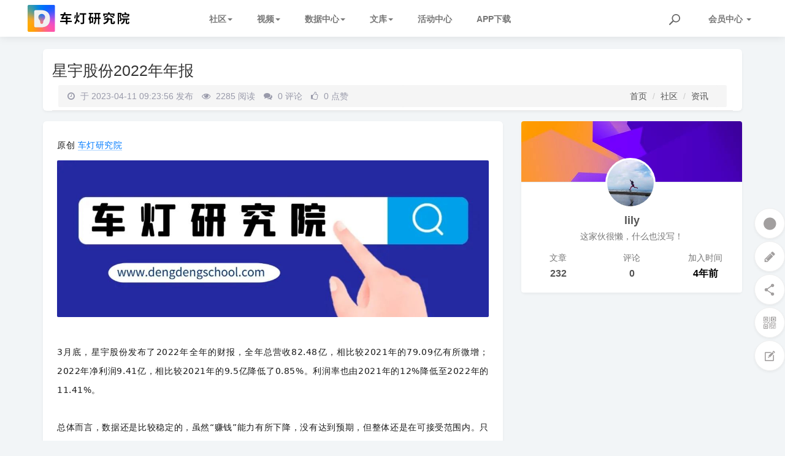

--- FILE ---
content_type: text/html; charset=utf-8
request_url: https://www.dengdengschool.com/article/zixun/1518.html
body_size: 10616
content:
<!DOCTYPE html>
<!--[if lt IE 7]>
<html class="lt-ie9 lt-ie8 lt-ie7"> <![endif]-->
<!--[if IE 7]>
<html class="lt-ie9 lt-ie8"> <![endif]-->
<!--[if IE 8]>
<html class="lt-ie9"> <![endif]-->
<!--[if gt IE 8]><!-->
<html class=""> <!--<![endif]-->
<head>
    <meta http-equiv="Content-Type" content="text/html; charset=UTF-8">
    <meta http-equiv="X-UA-Compatible" content="IE=edge,Chrome=1">
    <meta name="viewport" content="width=device-width,minimum-scale=1.0,maximum-scale=1.0,user-scalable=no">
    <meta name="renderer" content="webkit">
    <title>星宇股份2022年年报 - 车灯研究院</title>
    <meta name="keywords" content=""/>
    <meta name="description" content=""/>
    <meta name="referrer" content="never">

    <link rel="shortcut icon" href="/assets/img/favicon.ico" type="image/x-icon"/>
    <link rel="stylesheet" media="screen" href="/assets/css/bootstrap.min.css?v=1.0.62"/>
    <link rel="stylesheet" media="screen" href="/assets/libs/font-awesome/css/font-awesome.min.css?v=1.0.62"/>
    <link rel="stylesheet" media="screen" href="/assets/libs/fastadmin-layer/dist/theme/default/layer.css?v=1.0.62"/>
    <link rel="stylesheet" media="screen" href="/assets/addons/cms/css/swiper.min.css?v=1.0.62">
    <link rel="stylesheet" media="screen" href="/assets/addons/cms/css/share.min.css?v=1.0.62">
    <link rel="stylesheet" media="screen" href="/assets/addons/cms/css/iconfont.css?v=1.0.62">
    <link rel="stylesheet" media="screen" href="/assets/addons/cms/css/common.css?v=1.0.62"/>
    <link rel="stylesheet" media="screen" href="/assets/addons/cms/css/dds2023.css?v=1.0.62"/>

    <link rel="stylesheet" media="screen" href="/assets/web/css/animate.min.css?v=1.0.62"/>
    <link rel="stylesheet" media="screen" href="/assets/web/css/dds-style.css?v=1.0.62"/>

    <!--分享-->
    <meta property="og:title" content="星宇股份2022年年报"/>
    <meta property="og:image" content="https://cdn.dengdengschool.com/uploads/20230411/Fn4z2J7wCCgz4hnQOjdKigQrDoCw.png"/>
    <meta property="og:description" content=""/>

    <!--[if lt IE 9]>
    <script src="/libs/html5shiv.js"></script>
    <script src="/libs/respond.min.js"></script>
    <![endif]-->

    
    
    <style>

.navbar-nav > li > a {
    font-size: 14px;
    font-weight: bold;
}

.nav > li {
    position: relative;
    display: block;
    margin-right: 25px;
}
.nav > li > a {
    position: relative;
    display: block;
    padding: 18px 15px 18px 0;
}
    </style>
</head>
<body class="group-page skin-white light-theme">
    <!-- pre loader area start -->
<div id="loading">
    <div id="loading-center">
        <div id="loading-center-absolute">
            <div class="object" id="object_one"></div>
            <div class="object" id="object_two" style="left:20px;"></div>
            <div class="object" id="object_three" style="left:40px;"></div>
            <div class="object" id="object_four" style="left:60px;"></div>
            <div class="object" id="object_five" style="left:80px;"></div>
        </div>
    </div>
</div>
<!-- pre loader area end -->

     
<header class="header">
    <!-- S 导航 -->
    <nav class="navbar navbar-default navbar-white navbar-fixed-top" role="navigation">
        <div style="padding: 0 30px;">

            <div class="navbar-header" style="margin-right: 102px;">
                <button type="button" class="navbar-toggle sidebar-toggle">
                    <span class="sr-only">Toggle navigation</span>
                    <span class="icon-bar"></span>
                    <span class="icon-bar"></span>
                    <span class="icon-bar"></span>
                </button>
                <a class="navbar-brand" href="https://www.dengdengschool.com"><img src="https://cdn.dengdengschool.com/image/web-logo.png" style="height:100%;" alt=""></a>
            </div>

            <div class="collapse navbar-collapse" id="navbar-collapse">
                <ul class="nav navbar-nav" data-current="27">
                   <!-- <li class=""><a href="/">首页</a></li>-->
                    <li class="dropdown">
                        <a href="/article.html"  data-toggle="dropdown">社区<b class="caret"></b></a>
                        <ul class="dropdown-menu " role="menu">
                            <li><a href="/article/zixun.html">资讯</a></li>
                            <li><a href="/article/jishu.html">技术</a></li>
                            <li><a href="/article/zaoxing.html">造型</a></li>
                            <li><a href="/article/fagui.html">法规</a></li>
                            <li><a href="/article/dengjuchaijie.html">拆解</a></li>
                        </ul>
                    </li>
                    <li class="dropdown">
                        <a href="/article/shipin.html"  data-toggle="dropdown">视频<b class="caret"></b></a>
                        <ul class="dropdown-menu " role="menu">
                            <li><a href="/article/jishushipin.html">技术视频</a></li>
                            <li><a href="/article/dakafangtan.html">大咖访谈</a></li>
                            <li><a href="/article/xincheshipin.html">新车视频</a></li>
                            <li><a href="/article/gainianche.html">概念车</a></li>
                            <li><a href="/article/gaizhuangshipin.html">改装视频</a></li>
                        </ul>
                    </li>
                    <!--
                    <li><a href="/addons/company.html">企业库</a></li>
                    -->
                    <li class="dropdown">
                        <a href="/data/sales/"  data-toggle="dropdown">数据中心<b class="caret"></b></a>
                        <ul class="dropdown-menu " role="menu">
                            <li><a href="/product/">车灯拆解</a></li>
                            <li><a href="/data/sales/">销量查询</a></li>
                            <li><a href="/data/rank/">排行榜</a></li>
                        </ul>
                    </li>
                    <li class="dropdown">
                        <a href="/article/shujuku.html"  data-toggle="dropdown">文库<b class="caret"></b></a>
                        <ul class="dropdown-menu " role="menu">
                            <li><a href="/article/wenku.html">文库</a></li>
                        </ul>
                    </li>
                    <li class=""><a class="" href="/addons/activitycenter/index/index.html">活动中心</a></li>
                    <li><a href="https://app.dengdengschool.com">APP下载</a></li>
                    <!--如果需要无限级请使用cms:nav标签-->
                    
                </ul>
                <ul class="nav navbar-nav navbar-right">
                    <li>
                        <form class="form-inline navbar-form" action="/article/s.html" method="get">
                            <div class="form-search hidden-sm">
                                <input class="form-control" name="q" data-suggestion-url="/addons/cms/search/suggestion.html" type="search" id="searchinput" value="" placeholder="搜索">
                                <div class="search-icon"></div>
                            </div>
                            <input type="hidden" name="__searchtoken__" value="1c8963ec062a0ef828cbc607aa6a3183" />                        </form>
                    </li>
                                        <li class="dropdown navbar-userinfo">
                                                <a href="/index/user/index.html" class="dropdown-toggle" data-toggle="dropdown">会员<span class="hidden-sm">中心</span> <b class="caret"></b></a>
                                                <ul class="dropdown-menu">
                                                        <li><a href="/index/user/login.html"><i class="fa fa-sign-in fa-fw"></i> 登录</a></li>
                            <li><a href="/index/user/register.html"><i class="fa fa-user-o fa-fw"></i> 注册</a></li>
                                                    </ul>
                    </li>
                                    </ul>
            </div>

        </div>
    </nav>
    <!-- E 导航 -->

</header>

<main class="main-content">
    

<div class="container" id="content-container">

    <div class="row">
        
        <div class="col-xs-12">
            <div class="panel panel-default">
                <div class="wrapper border-bottom white-bg panel-heading" style="padding-top: 5px;padding-bottom: 5px;">
                    <div class="" style="">
                        <h2 >星宇股份2022年年报</h2>
                        <div style="color: #999;" class="mb-2"></div>
                    </div>
                    <div class="row" style="background-color: #f5f5f5;border-radius: 3px;margin-left: 10px;margin-right: 10px;">
                        <div class="col-xs-12 col-md-6" style="padding: 8px 15px;color: #999aaa;">
                            <span class="mr-2">
                                <i class="fa fa-clock-o mr-1"></i> 于 2023-04-11 09:23:56 发布
                            </span>
                            <span class="views-num mr-2">
                                <i class="fa fa-eye mr-1"></i> 2285 阅读
                            </span>
                            <span class="comment-num mr-2">
                                <i class="fa fa-comments mr-1"></i> 0 评论
                            </span>
                            <span class="like-num mr-2">
                                <i class="fa fa-thumbs-o-up mr-1"></i>
                                <span class="js-like-num"> 0 点赞
                                </span>
                            </span>
                        </div>
                        <div class="col-xs-12 col-md-6" style="padding-left: 15px;padding-right: 15px;">
                        <ol class="breadcrumb" style="margin-bottom: 0;text-align: right;">
                        <!-- S 面包屑导航 -->
                                                <li><a href="/article/">首页</a></li>
                                                <li><a href="/article/shequ.html">社区</a></li>
                                                <li><a href="/article/zixun.html">资讯</a></li>
                                                <!-- E 面包屑导航 -->
                        </ol>
                        </div>
                     </div>
                </div>    
            </div>
        </div>
        
        <main class="col-xs-12 col-md-8">
            <div class="panel panel-default article-content">
                <div class="panel-body">

                    <div class="article-text">
                        <!-- S 正文 -->
                        <p>
                                                        <p style="margin:0px 8px;padding:0px;outline:0px;max-width:100%;clear:both;min-height:1em;color:rgba(0, 0, 0, 0.9);font-family:system-ui, -apple-system, BlinkMacSystemFont, &quot;Helvetica Neue&quot;, &quot;PingFang SC&quot;, &quot;Hiragino Sans GB&quot;, &quot;Microsoft YaHei UI&quot;, &quot;Microsoft YaHei&quot;, Arial, sans-serif;letter-spacing:0.544px;text-align:justify;white-space:normal;background-color:#FFFFFF;box-sizing:border-box !important;"><span style="font-size:14px;">原创 <a href="https://www.dengdengschool.com/addons/cms/go/index.html?url=https%3A%2F%2Fmp.weixin.qq.com%2Fs%2F1ZYkcGif6vpR_PwDfPYt3w"  target="_blank">车灯研究院</a></span></p><p style="margin:0px 8px;padding:0px;outline:0px;max-width:100%;clear:both;min-height:1em;color:rgba(0, 0, 0, 0.9);font-family:system-ui, -apple-system, BlinkMacSystemFont, &quot;Helvetica Neue&quot;, &quot;PingFang SC&quot;, &quot;Hiragino Sans GB&quot;, &quot;Microsoft YaHei UI&quot;, &quot;Microsoft YaHei&quot;, Arial, sans-serif;font-size:17px;letter-spacing:0.544px;text-align:justify;white-space:normal;background-color:#FFFFFF;box-sizing:border-box !important;"><span style="font-size:14px;"><img src="https://cdn.dengdengschool.com/uploads/20230411/Fn4z2J7wCCgz4hnQOjdKigQrDoCw.png" alt="" /><br /></span></p><p style="margin:0px 8px;padding:0px;outline:0px;max-width:100%;clear:both;min-height:1em;color:rgba(0, 0, 0, 0.9);font-family:system-ui, -apple-system, BlinkMacSystemFont, &quot;Helvetica Neue&quot;, &quot;PingFang SC&quot;, &quot;Hiragino Sans GB&quot;, &quot;Microsoft YaHei UI&quot;, &quot;Microsoft YaHei&quot;, Arial, sans-serif;font-size:17px;letter-spacing:0.544px;text-align:justify;white-space:normal;background-color:#FFFFFF;box-sizing:border-box !important;"><span style="font-size:14px;">3月底，星宇股份发布了2022年全年的财报，全年总营收82.48亿，相比较2021年的79.09亿有所微增；2022年净利润9.41亿，相比较2021年的9.5亿降低了0.85%。利润率也由2021年的12%降低至2022年的11.41%。</span></p><p style="margin:0px 8px;padding:0px;outline:0px;max-width:100%;clear:both;min-height:1em;color:rgba(0, 0, 0, 0.9);font-family:system-ui, -apple-system, BlinkMacSystemFont, &quot;Helvetica Neue&quot;, &quot;PingFang SC&quot;, &quot;Hiragino Sans GB&quot;, &quot;Microsoft YaHei UI&quot;, &quot;Microsoft YaHei&quot;, Arial, sans-serif;font-size:17px;letter-spacing:0.544px;text-align:justify;white-space:normal;background-color:#FFFFFF;box-sizing:border-box !important;"><br /></p><p style="margin:0px 8px;padding:0px;outline:0px;max-width:100%;clear:both;min-height:1em;color:rgba(0, 0, 0, 0.9);font-family:system-ui, -apple-system, BlinkMacSystemFont, &quot;Helvetica Neue&quot;, &quot;PingFang SC&quot;, &quot;Hiragino Sans GB&quot;, &quot;Microsoft YaHei UI&quot;, &quot;Microsoft YaHei&quot;, Arial, sans-serif;font-size:17px;letter-spacing:0.544px;text-align:justify;white-space:normal;background-color:#FFFFFF;box-sizing:border-box !important;"><span style="font-size:14px;">总体而言，数据还是比较稳定的，虽然“赚钱”能力有所下降，没有达到预期，但整体还是在可接受范围内。只是最近的股价不太友好，相比较高位时期的230+，不知道看官老爷是不是深度“套牢”呢。</span></p><section style="margin:0px 8px;padding:0px;outline:0px;max-width:100%;color:rgba(0, 0, 0, 0.9);font-family:system-ui, -apple-system, BlinkMacSystemFont, &quot;Helvetica Neue&quot;, &quot;PingFang SC&quot;, &quot;Hiragino Sans GB&quot;, &quot;Microsoft YaHei UI&quot;, &quot;Microsoft YaHei&quot;, Arial, sans-serif;font-size:17px;letter-spacing:0.544px;white-space:normal;background-color:#FFFFFF;text-align:center;box-sizing:border-box !important;overflow-wrap:break-word !important;"><img src="https://cdn.dengdengschool.com/uploads/20230411/FkYCBqkSOy6iWhbzxv957iGQvJvk.png" alt="" /></section><section style="margin:0px 8px;padding:0px;outline:0px;max-width:100%;color:rgba(0, 0, 0, 0.9);font-family:system-ui, -apple-system, BlinkMacSystemFont, &quot;Helvetica Neue&quot;, &quot;PingFang SC&quot;, &quot;Hiragino Sans GB&quot;, &quot;Microsoft YaHei UI&quot;, &quot;Microsoft YaHei&quot;, Arial, sans-serif;font-size:17px;letter-spacing:0.544px;white-space:normal;background-color:#FFFFFF;box-sizing:border-box !important;overflow-wrap:break-word !important;"><span style="font-size:14px;">其实星宇在2022年有如此表现已经非常不易，看下星宇的版图，主要的合作车企例如一汽系、日产系、丰田系等都有不同程度的销量下滑，这个压力会一直持续到今年。从第一季度汽车市场整体表现来看，日系在国内的销量表现岌岌可危，比亚迪的持续强势已将日系神话打破，抢夺了不少的市场份额。换言之星宇的不少份额间接地被弗迪抢走。</span></section><section style="margin:0px 8px;padding:0px;outline:0px;max-width:100%;color:rgba(0, 0, 0, 0.9);font-family:system-ui, -apple-system, BlinkMacSystemFont, &quot;Helvetica Neue&quot;, &quot;PingFang SC&quot;, &quot;Hiragino Sans GB&quot;, &quot;Microsoft YaHei UI&quot;, &quot;Microsoft YaHei&quot;, Arial, sans-serif;font-size:17px;letter-spacing:0.544px;white-space:normal;background-color:#FFFFFF;text-align:center;box-sizing:border-box !important;overflow-wrap:break-word !important;"><img src="https://cdn.dengdengschool.com/uploads/20230411/Ftonm9T13vskljmgi7v5drn3zQfq.png" alt="" /></section><section style="margin:0px 8px;padding:0px;outline:0px;max-width:100%;color:rgba(0, 0, 0, 0.9);font-family:system-ui, -apple-system, BlinkMacSystemFont, &quot;Helvetica Neue&quot;, &quot;PingFang SC&quot;, &quot;Hiragino Sans GB&quot;, &quot;Microsoft YaHei UI&quot;, &quot;Microsoft YaHei&quot;, Arial, sans-serif;font-size:17px;letter-spacing:0.544px;white-space:normal;background-color:#FFFFFF;box-sizing:border-box !important;overflow-wrap:break-word !important;"><span style="font-size:14px;">当然2023年星宇也有不少新项目投产，例如奔驰多个尾灯项目，理想新车型等。当然这些新投产的项目带来的销售额是否能填补那些老合作伙伴丢失的部分，小编还是持悲观态度。</span></section><section style="margin:0px 8px;padding:0px;outline:0px;max-width:100%;color:rgba(0, 0, 0, 0.9);font-family:system-ui, -apple-system, BlinkMacSystemFont, &quot;Helvetica Neue&quot;, &quot;PingFang SC&quot;, &quot;Hiragino Sans GB&quot;, &quot;Microsoft YaHei UI&quot;, &quot;Microsoft YaHei&quot;, Arial, sans-serif;font-size:17px;letter-spacing:0.544px;white-space:normal;background-color:#FFFFFF;text-align:center;box-sizing:border-box !important;overflow-wrap:break-word !important;"><img src="https://cdn.dengdengschool.com/uploads/20230411/FuDhDnMK1kDFALKW3aPCZq6OBYTO.png" alt="" /></section><section style="margin:0px 8px;padding:0px;outline:0px;max-width:100%;color:rgba(0, 0, 0, 0.9);font-family:system-ui, -apple-system, BlinkMacSystemFont, &quot;Helvetica Neue&quot;, &quot;PingFang SC&quot;, &quot;Hiragino Sans GB&quot;, &quot;Microsoft YaHei UI&quot;, &quot;Microsoft YaHei&quot;, Arial, sans-serif;font-size:17px;letter-spacing:0.544px;white-space:normal;background-color:#FFFFFF;box-sizing:border-box !important;overflow-wrap:break-word !important;"><span style="font-size:14px;">并且进入2023年来，各家车企面临终端市场严重的内卷，似乎不降个猛的消费者就不买车一样。那么车企肯定会进一步压榨供应链的供货价格，星宇是否有足够的议价能力来保证自身的利润和现金流，同样面临较大压力。</span><br style="margin:0px;padding:0px;outline:0px;max-width:100%;box-sizing:border-box !important;overflow-wrap:break-word !important;" /></section><section style="margin:0px 8px;padding:0px;outline:0px;max-width:100%;color:rgba(0, 0, 0, 0.9);font-family:system-ui, -apple-system, BlinkMacSystemFont, &quot;Helvetica Neue&quot;, &quot;PingFang SC&quot;, &quot;Hiragino Sans GB&quot;, &quot;Microsoft YaHei UI&quot;, &quot;Microsoft YaHei&quot;, Arial, sans-serif;font-size:17px;letter-spacing:0.544px;white-space:normal;background-color:#FFFFFF;box-sizing:border-box !important;overflow-wrap:break-word !important;"><br style="margin:0px;padding:0px;outline:0px;max-width:100%;box-sizing:border-box !important;overflow-wrap:break-word !important;" /></section><section style="margin:0px 8px;padding:0px;outline:0px;max-width:100%;color:rgba(0, 0, 0, 0.9);font-family:system-ui, -apple-system, BlinkMacSystemFont, &quot;Helvetica Neue&quot;, &quot;PingFang SC&quot;, &quot;Hiragino Sans GB&quot;, &quot;Microsoft YaHei UI&quot;, &quot;Microsoft YaHei&quot;, Arial, sans-serif;font-size:17px;letter-spacing:0.544px;white-space:normal;background-color:#FFFFFF;box-sizing:border-box !important;overflow-wrap:break-word !important;"><span style="font-size:14px;">车灯行业已经是高产值低利润的代名词了，在技术革新遇到瓶颈的今天，各家灯厂都需要做好打硬仗的准备，谁家有更好的品控、更低廉的成本、更效率的管理、更“硬”的关系，才有可能在这一轮血拼中存活下来。或者可以选择布局新赛道，拿赚到的钱投资另一份事业。星宇还有几个数据值得关注，2022年全年的研发费用为5.22亿，相比较2021年的3.88亿增长了34%，其中包括智能车灯方面、车灯控制器和智能驾驶等产品的开发。同时星宇也在积极和外部友商进行战略合作，例如华为、地平线等。</span></section><section style="margin:0px 8px;padding:0px;outline:0px;max-width:100%;color:rgba(0, 0, 0, 0.9);font-family:system-ui, -apple-system, BlinkMacSystemFont, &quot;Helvetica Neue&quot;, &quot;PingFang SC&quot;, &quot;Hiragino Sans GB&quot;, &quot;Microsoft YaHei UI&quot;, &quot;Microsoft YaHei&quot;, Arial, sans-serif;font-size:17px;letter-spacing:0.544px;white-space:normal;background-color:#FFFFFF;box-sizing:border-box !important;overflow-wrap:break-word !important;"><br style="margin:0px;padding:0px;outline:0px;max-width:100%;box-sizing:border-box !important;overflow-wrap:break-word !important;" /></section><section style="margin:0px 8px;padding:0px;outline:0px;max-width:100%;color:rgba(0, 0, 0, 0.9);font-family:system-ui, -apple-system, BlinkMacSystemFont, &quot;Helvetica Neue&quot;, &quot;PingFang SC&quot;, &quot;Hiragino Sans GB&quot;, &quot;Microsoft YaHei UI&quot;, &quot;Microsoft YaHei&quot;, Arial, sans-serif;font-size:17px;letter-spacing:0.544px;white-space:normal;background-color:#FFFFFF;box-sizing:border-box !important;overflow-wrap:break-word !important;"><span style="font-size:14px;">2023年注定会是汽车行业不平凡的一年，谁生谁灭，小编来和大家一起见证历史的车轮滚滚向前。</span><br style="margin:0px;padding:0px;outline:0px;max-width:100%;box-sizing:border-box !important;overflow-wrap:break-word !important;" /></section><section style="margin:0px 8px;padding:0px;outline:0px;max-width:100%;color:rgba(0, 0, 0, 0.9);font-family:system-ui, -apple-system, BlinkMacSystemFont, &quot;Helvetica Neue&quot;, &quot;PingFang SC&quot;, &quot;Hiragino Sans GB&quot;, &quot;Microsoft YaHei UI&quot;, &quot;Microsoft YaHei&quot;, Arial, sans-serif;font-size:17px;letter-spacing:0.544px;white-space:normal;background-color:#FFFFFF;box-sizing:border-box !important;overflow-wrap:break-word !important;"><br style="margin:0px;padding:0px;outline:0px;max-width:100%;box-sizing:border-box !important;overflow-wrap:break-word !important;" /></section><section style="margin:0px 8px;padding:0px;outline:0px;max-width:100%;color:rgba(0, 0, 0, 0.9);font-family:system-ui, -apple-system, BlinkMacSystemFont, &quot;Helvetica Neue&quot;, &quot;PingFang SC&quot;, &quot;Hiragino Sans GB&quot;, &quot;Microsoft YaHei UI&quot;, &quot;Microsoft YaHei&quot;, Arial, sans-serif;font-size:17px;letter-spacing:0.544px;white-space:normal;background-color:#FFFFFF;box-sizing:border-box !important;overflow-wrap:break-word !important;"><strong style="margin:0px;padding:0px;outline:0px;max-width:100%;box-sizing:border-box !important;overflow-wrap:break-word !important;"><span style="margin:0px;padding:0px;outline:0px;max-width:100%;color:#AB1942;box-sizing:border-box !important;overflow-wrap:break-word !important;font-size:14px;">星宇年报可以点击 “阅读原文” 或者到 www.dengdengschool.com的“文库”内下载。</span></strong></section><hr style="margin:0px;padding:0px;outline:0px;max-width:100%;color:rgba(0, 0, 0, 0.9);font-family:system-ui, -apple-system, BlinkMacSystemFont, &quot;Helvetica Neue&quot;, &quot;PingFang SC&quot;, &quot;Hiragino Sans GB&quot;, &quot;Microsoft YaHei UI&quot;, &quot;Microsoft YaHei&quot;, Arial, sans-serif;font-size:17px;letter-spacing:0.544px;text-align:justify;white-space:normal;background-color:#FFFFFF;border-style:solid;border-right-width:0px;border-bottom-width:0px;border-left-width:0px;border-color:rgba(0, 0, 0, 0.1);transform-origin:0px 0px;transform:scale(1, 0.5);box-sizing:border-box !important;overflow-wrap:break-word !important;" /><section style="margin:0px 8px;padding:0px;outline:0px;max-width:100%;color:rgba(0, 0, 0, 0.9);font-family:system-ui, -apple-system, BlinkMacSystemFont, &quot;Helvetica Neue&quot;, &quot;PingFang SC&quot;, &quot;Hiragino Sans GB&quot;, &quot;Microsoft YaHei UI&quot;, &quot;Microsoft YaHei&quot;, Arial, sans-serif;font-size:17px;letter-spacing:0.544px;white-space:normal;background-color:#FFFFFF;box-sizing:border-box !important;overflow-wrap:break-word !important;"><br style="margin:0px;padding:0px;outline:0px;max-width:100%;box-sizing:border-box !important;overflow-wrap:break-word !important;" /></section><section style="margin:0px 8px;padding:0px;outline:0px;max-width:100%;color:rgba(0, 0, 0, 0.9);font-family:system-ui, -apple-system, BlinkMacSystemFont, &quot;Helvetica Neue&quot;, &quot;PingFang SC&quot;, &quot;Hiragino Sans GB&quot;, &quot;Microsoft YaHei UI&quot;, &quot;Microsoft YaHei&quot;, Arial, sans-serif;font-size:17px;letter-spacing:0.544px;white-space:normal;background-color:#FFFFFF;box-sizing:border-box !important;overflow-wrap:break-word !important;"><img src="https://cdn.dengdengschool.com/uploads/20230411/FgMFvG8-evBtffiLYiGCRv30sYVq.png" alt="" /></section>                        </p>
                        <!-- E 正文 -->
                    </div>

                    <!-- S 付费阅读 -->
<!-- E 付费阅读 -->


                    <!-- S 点赞 -->
<div class="article-donate">
    <a href="javascript:" class="btn btn-primary btn-like btn-lg" data-action="vote" data-type="like" data-id="1518" data-tag="archives"><i class="fa fa-thumbs-up"></i> 点赞(<span>0</span>)</a>
        <!--
    <a href="javascript:" class="btn btn-outline-primary btn-donate btn-lg" data-action="donate" data-id="1518" data-image="https://cdn.dengdengschool.com/assets/addons/cms/img/qrcode.png"><i class="fa fa-cny"></i> 打赏</a>
    -->
    </div>
<!-- E 点赞 -->


                    

<!-- S 分享 -->
<div class="social-share text-center mt-2 mb-1" data-initialized="true" data-mode="prepend" data-image="https://cdn.dengdengschool.com/uploads/20230411/Fn4z2J7wCCgz4hnQOjdKigQrDoCw.png">
    <a href="javascript:" class="social-share-icon icon-heart addbookbark" data-type="archives" data-aid="1518" data-action="/addons/cms/ajax/collection.html"></a>
    <a href="#" class="social-share-icon icon-weibo" target="_blank"></a>
    <a href="#" class="social-share-icon icon-qq" target="_blank"></a>
    <a href="#" class="social-share-icon icon-qzone" target="_blank"></a>
    <a href="javascript:" class="social-share-icon icon-wechat"></a>
</div>
<!-- E 分享 -->


                    

                    <div class="related-article">
    <div class="row">
        <!-- S 相关文章 -->
                <div class="col-sm-3 col-xs-6">
            <a href="/article/zixun/2948.html" class="img-zoom">
                <div class="embed-responsive embed-responsive-4by3">
                    <img src="https://mmecoa.qpic.cn/mmecoa_png/6a0icL9ibGY0yslcPQdSTVMmUeUyzT2JOvb2Vq2Hp6PRZeXPibdibs5YMPRLhz6gYkWntPZWQsBp6ge6icxibnibV5HvQ/640?wx_fmt=png&from=appmsg&wxfrom=13&tp=wxpic#imgIndex=1" alt="车灯供应链图谱（2025电子版）62家车灯供应商布局一览 I 盖世" class="embed-responsive-item">
                </div>
            </a>
            <h5 class="text-center"><a href="/article/zixun/2948.html">车灯供应链图谱（2025电子版）62家车灯供应商布局一览 I 盖世</a></h5>
        </div>
                <div class="col-sm-3 col-xs-6">
            <a href="/article/jishu/2967.html" class="img-zoom">
                <div class="embed-responsive embed-responsive-4by3">
                    <img src="https://cdn.dengdengschool.com/uploads/20251212/FntbyDgBqXanEqb_rweW4qQLPdpM.jpg" alt="什么是TIR棱镜？棱镜跟普通透镜的区别，棱镜的好处，和效果区别" class="embed-responsive-item">
                </div>
            </a>
            <h5 class="text-center"><a href="/article/jishu/2967.html">什么是TIR棱镜？棱镜跟普通透镜的区别，棱镜的好处，和效果区别</a></h5>
        </div>
                <div class="col-sm-3 col-xs-6">
            <a href="/article/zixun/2966.html" class="img-zoom">
                <div class="embed-responsive embed-responsive-4by3">
                    <img src="https://cdn.dengdengschool.com/uploads/20251212/FjRnMoF3h6YmKJknS7y3GrAWOkIX.png" alt="纳米技术之聚焦离子束（FIB）技术" class="embed-responsive-item">
                </div>
            </a>
            <h5 class="text-center"><a href="/article/zixun/2966.html">纳米技术之聚焦离子束（FIB）技术</a></h5>
        </div>
                <div class="col-sm-3 col-xs-6">
            <a href="/article/zixun/2965.html" class="img-zoom">
                <div class="embed-responsive embed-responsive-4by3">
                    <img src="https://cdn.dengdengschool.com/uploads/20251212/Fhbb54kQ7EwVs13ESZnw5fPAOQOg.png" alt="LED光源抗硫化实验" class="embed-responsive-item">
                </div>
            </a>
            <h5 class="text-center"><a href="/article/zixun/2965.html">LED光源抗硫化实验</a></h5>
        </div>
                <!-- E 相关文章 -->
    </div>
</div>


                    <div class="clearfix"></div>
                </div>
            </div>

                        <div class="panel panel-default" id="comments">
                <div class="panel-heading">
                    <h3 class="panel-title">评论列表                        <small>共有 <span>0</span> 条评论</small>
                    </h3>
                </div>
                <div class="panel-body">
                                        <div id="comment-container">
    <!-- S 评论列表 -->
    <div id="commentlist">
                <div class="loadmore loadmore-line loadmore-nodata"><span class="loadmore-tips">暂无评论</span></div>
            </div>
    <!-- E 评论列表 -->

    <!-- S 评论分页 -->
    <div id="commentpager" class="text-center">
            </div>
    <!-- E 评论分页 -->

    <!-- S 发表评论 -->
    <div id="postcomment">
        <h3>发表评论 <a href="javascript:;">
            <small>取消回复</small>
        </a></h3>
        <form action="/addons/cms/comment/post.html" method="post" id="postform">
            <input type="hidden" name="__token__" value="1c8963ec062a0ef828cbc607aa6a3183" />            <input type="hidden" name="type" value="archives"/>
            <input type="hidden" name="aid" value="1518"/>
            <input type="hidden" name="pid" id="pid" value="0"/>
            <div class="form-group">
                <textarea name="content" class="form-control" disabled placeholder="请登录后再发表评论"  id="commentcontent" cols="6" rows="5" tabindex="4"></textarea>
            </div>
                        <div class="form-group">
                <a href="/index/user/login.html" class="btn btn-primary">登录</a>
                <a href="/index/user/register.html" class="btn btn-outline-primary">注册新账号</a>
            </div>
                    </form>
    </div>
    <!-- E 发表评论 -->
</div>

                                        
                </div>
            </div>
                        

        </main>

        <aside class="col-xs-12 col-md-4">
            <!--@formatter:off-->
<!-- S 关于作者 -->
<div class="panel panel-default about-author no-padding" data-id="18" itemProp="author" itemscope="" itemType="http://schema.org/Person">
    <meta itemProp="name" content="lily"/>
    <meta itemProp="image" content="https://thirdwx.qlogo.cn/mmopen/vi_32/Q0j4TwGTfTI9UDhuE8jHTVJibiaRvCevO88fl8JthlTB4ia81h2YxDAo2gjvrX28MKAJ0XhTF5JMV5Zee8J7wPV3g/132"/>
    <meta itemProp="url" content="/u/18"/>
    <div class="panel-body no-padding">
        <div class="author-card">
            <div class="author-head" style="background-image:url('https://cdn.dengdengschool.com/uploads/20220113/FhkmJDfZ4cDWT_oy-BDgyrVrcc4U.jpeg');"></div>

            <div class="author-avatar">
                <a href="/u/18">
                    <img src="https://thirdwx.qlogo.cn/mmopen/vi_32/Q0j4TwGTfTI9UDhuE8jHTVJibiaRvCevO88fl8JthlTB4ia81h2YxDAo2gjvrX28MKAJ0XhTF5JMV5Zee8J7wPV3g/132">
                </a>
            </div>

            <div class="author-basic">
                <div class="author-nickname">
                    <a href="/u/18">lily</a>
                </div>
                <span class="text-muted">这家伙很懒，什么也没写！</span>
            </div>

            <div class="row author-statistics">
                <div class="col-xs-4">
                    <div class="statistics-text">文章</div>
                    <div class="statistics-nums"><a href="/u/18/archives">232</a></div>
                </div>
                <div class="col-xs-4">
                    <div class="statistics-text">评论</div>
                    <div class="statistics-nums"><a href="/u/18/comment">0</a></div>
                </div>
                <div class="col-xs-4">
                    <div class="statistics-text">加入时间</div>
                    <div class="statistics-nums">4年前</div>
                </div>
            </div>
        </div>
    </div>
</div>
<!-- E 关于作者 -->
<!--@formatter:on-->

            
<div class="panel panel-blockimg">
    
</div>

<!-- S 热门资讯 -->
<!--
<div class="panel panel-default hot-article">
    <div class="panel-heading">
        <h3 class="panel-title">推荐资讯</h3>
    </div>
    <div class="panel-body">
                <div class="media media-number">
            <div class="media-left">
                <span class="num tag">1</span>
            </div>
            <div class="media-body">
                <a class="link-dark" href="/article/jishu/327.html" title="【车灯核心技术报告2106】ADB大灯工艺">【车灯核心技术报告2106】ADB大灯工艺</a>
            </div>
        </div>
                <div class="media media-number">
            <div class="media-left">
                <span class="num tag">2</span>
            </div>
            <div class="media-body">
                <a class="link-dark" href="/article/zaoxing/328.html" title="2021年6月新车车灯欣赏">2021年6月新车车灯欣赏</a>
            </div>
        </div>
                <div class="media media-number">
            <div class="media-left">
                <span class="num tag">3</span>
            </div>
            <div class="media-body">
                <a class="link-dark" href="/article/dengjuchaijie/329.html" title="【车灯拆解2105】凯迪拉克&mdash;&mdash;XT6前大灯">【车灯拆解2105】凯迪拉克&mdash;&mdash;XT6前大灯</a>
            </div>
        </div>
                <div class="media media-number">
            <div class="media-left">
                <span class="num tag">4</span>
            </div>
            <div class="media-body">
                <a class="link-dark" href="/article/zixun/330.html" title="【新车车灯速评2117】南北大众ID.6">【新车车灯速评2117】南北大众ID.6</a>
            </div>
        </div>
                <div class="media media-number">
            <div class="media-left">
                <span class="num tag">5</span>
            </div>
            <div class="media-body">
                <a class="link-dark" href="/article/zixun/485.html" title="车灯研究院规划初报告">车灯研究院规划初报告</a>
            </div>
        </div>
                <div class="media media-number">
            <div class="media-left">
                <span class="num tag">6</span>
            </div>
            <div class="media-body">
                <a class="link-dark" href="/article/jishu/488.html" title="【车灯核心技术报告2107】传感器照明">【车灯核心技术报告2107】传感器照明</a>
            </div>
        </div>
                <div class="media media-number">
            <div class="media-left">
                <span class="num tag">7</span>
            </div>
            <div class="media-body">
                <a class="link-dark" href="/article/zixun/496.html" title="【新车车灯速评2120】BMW X3">【新车车灯速评2120】BMW X3</a>
            </div>
        </div>
                <div class="media media-number">
            <div class="media-left">
                <span class="num tag">8</span>
            </div>
            <div class="media-body">
                <a class="link-dark" href="/article/jishu/503.html" title="【新车车灯速评2121】长安UNI-V">【新车车灯速评2121】长安UNI-V</a>
            </div>
        </div>
                <div class="media media-number">
            <div class="media-left">
                <span class="num tag">9</span>
            </div>
            <div class="media-body">
                <a class="link-dark" href="/article/zhaopin/504.html" title="【公益项目001_青年攻城狮】车灯招聘21/08月汇总">【公益项目001_青年攻城狮】车灯招聘21/08月汇总</a>
            </div>
        </div>
                <div class="media media-number">
            <div class="media-left">
                <span class="num tag">10</span>
            </div>
            <div class="media-body">
                <a class="link-dark" href="/article/dengjuchaijie/510.html" title="【车灯拆解2108】广汽传祺GS8">【车灯拆解2108】广汽传祺GS8</a>
            </div>
        </div>
            </div>
</div>
-->
<!-- E 热门资讯 -->

<div class="panel panel-blockimg">
    
</div>

<!-- S 热门标签 -->
<!--
<div class="panel panel-default hot-tags">
    <div class="panel-heading">
        <h3 class="panel-title">热门标签</h3>
    </div>
    <div class="panel-body">
        <div class="tags">
                        <a href="/article/t/汽车销量排行榜.html" class="tag"> <span>汽车销量排行榜</span></a>
                        <a href="/article/t/第二届.html" class="tag"> <span>第二届</span></a>
                        <a href="/article/t/车灯技术.html" class="tag"> <span>车灯技术</span></a>
                        <a href="/article/t/电子线束.html" class="tag"> <span>电子线束</span></a>
                        <a href="/article/t/第一届.html" class="tag"> <span>第一届</span></a>
                        <a href="/article/t/印度.html" class="tag"> <span>印度</span></a>
                        <a href="/article/t/线束.html" class="tag"> <span>线束</span></a>
                        <a href="/article/t/连接线.html" class="tag"> <span>连接线</span></a>
                        <a href="/article/t/电子.html" class="tag"> <span>电子</span></a>
                        <a href="/article/t/车灯.html" class="tag"> <span>车灯</span></a>
                        <a href="/article/t/美国.html" class="tag"> <span>美国</span></a>
                        <a href="/article/t/台湾.html" class="tag"> <span>台湾</span></a>
                        <a href="/article/t/新能源汽车.html" class="tag"> <span>新能源汽车</span></a>
                        <a href="/article/t/阿根廷.html" class="tag"> <span>阿根廷</span></a>
                        <a href="/article/t/汽车车灯.html" class="tag"> <span>汽车车灯</span></a>
                        <a href="/article/t/欧盟.html" class="tag"> <span>欧盟</span></a>
                        <a href="/article/t/接线端子.html" class="tag"> <span>接线端子</span></a>
                        <a href="/article/t/DVN.html" class="tag"> <span>DVN</span></a>
                        <a href="/article/t/车灯法规大全.html" class="tag"> <span>车灯法规大全</span></a>
                        <a href="/article/t/特殊的密封胶.html" class="tag"> <span>特殊的密封胶</span></a>
                        <a href="/article/t/第三届.html" class="tag"> <span>第三届</span></a>
                        <a href="/article/t/2022年.html" class="tag"> <span>2022年</span></a>
                        <a href="/article/t/新能源.html" class="tag"> <span>新能源</span></a>
                        <a href="/article/t/集合.html" class="tag"> <span>集合</span></a>
                        <a href="/article/t/澳大利亚.html" class="tag"> <span>澳大利亚</span></a>
                        <a href="/article/t/SAE.html" class="tag"> <span>SAE</span></a>
                        <a href="/article/t/第二界.html" class="tag"> <span>第二界</span></a>
                        <a href="/article/t/2022.html" class="tag"> <span>2022</span></a>
                        <a href="/article/t/日本.html" class="tag"> <span>日本</span></a>
                        <a href="/article/t/汽车线束.html" class="tag"> <span>汽车线束</span></a>
                    </div>
    </div>
</div>
-->
<!-- E 热门标签 -->

<!-- S 推荐下载 -->
<div class="panel panel-default recommend-article hide">
    <div class="panel-heading">
        <h3 class="panel-title">推荐下载</h3>
    </div>
    <div class="panel-body">
                <div class="media media-number">
            <div class="media-left">
                <span class="num tag">1</span>
            </div>
            <div class="media-body">
                <a href="/article/zuimeichedengtoupiaohuodong/641.html" title="2021年第二届中国最佳车灯评选 - 诚挚邀请您前来做评委">2021年第二届中国最佳车灯评选 - 诚挚邀请您前来做评委</a>
            </div>
        </div>
                <div class="media media-number">
            <div class="media-left">
                <span class="num tag">2</span>
            </div>
            <div class="media-body">
                <a href="/article/zuimeichedengtoupiaohuodong/1356.html" title="2022年第三届中国最佳车灯评选 - 邀请您前来做评委 ">2022年第三届中国最佳车灯评选 - 邀请您前来做评委 </a>
            </div>
        </div>
                <div class="media media-number">
            <div class="media-left">
                <span class="num tag">3</span>
            </div>
            <div class="media-body">
                <a href="/article/zuimeichedengtoupiaohuodong/1371.html" title="2022年第三届中国最佳车灯评选 - 注册评委开启 ">2022年第三届中国最佳车灯评选 - 注册评委开启 </a>
            </div>
        </div>
                <div class="media media-number">
            <div class="media-left">
                <span class="num tag">4</span>
            </div>
            <div class="media-body">
                <a href="/article/zuimeichedengtoupiaohuodong/1622.html" title="2023年第四届中国最佳车灯评选 - 活动开启">2023年第四届中国最佳车灯评选 - 活动开启</a>
            </div>
        </div>
                <div class="media media-number">
            <div class="media-left">
                <span class="num tag">5</span>
            </div>
            <div class="media-body">
                <a href="/article/zuimeichedengtoupiaohuodong/1648.html" title="2023年第四届中国最佳车灯评选 - 评选启动">2023年第四届中国最佳车灯评选 - 评选启动</a>
            </div>
        </div>
            </div>
</div>
<!-- E 推荐下载 -->

<div class="panel panel-blockimg">
    
</div>

        </aside>
    </div>
</div>

</main>

<style>
.address {
    line-height: 50px;
    text-align: center;
    background: var(--geist-foreground);
    margin: 0;
}
.f-tit {
    margin-bottom: 10px;
    font-size: 14px;
    color: #fff;
}
.footer {
    width: 100%;
    color: #aaa;
    background: var(--geist-foreground);
}

.footer ul {
    margin: 10px 0 10px 0;
    padding: 0;
    text-align: center;
}
.footer a:hover{color:#fff;text-decoration:none;}

footer, .main-content:after {
    height: 110px;
}

#floatbtn > a, #floatbtn .floatbtn-item {
            cursor: pointer;
            position: relative;
            z-index: 90;
            display: block;
            margin-top: 4px;
            width: 50px;
            height: 50px;
            line-height: 50px;
            text-align: center;
            font-size: 20px;
            color: #a29f9f;
            background-color: #fff;
            -webkit-user-select: none;
            -moz-user-select: none;
            -ms-user-select: none;
            user-select: none;
            border-radius: 50%;
            box-shadow: 0 2px 4px 0 rgba(0,0,0,.05);
}
</style>

<footer>
    <!--
    <div id="footer">
        <div class="container">
            <div class="row footer-inner">
                <div class="col-xs-12">
                    <div class="footer-logo pull-left mr-4">
                        <a href="/article/"><i class="fa fa-bookmark"></i></a>
                    </div>
                    <div class="pull-left">
                        Copyright&nbsp;©&nbsp;2026 All rights reserved. 车灯研究院                        <a href="https://beian.miit.gov.cn" target="_blank">鄂ICP备2021007642号-1</a>
    <div style="width:300px;margin:0 auto; padding:20px 0;">
     <a target="_blank" href="http://www.beian.gov.cn/portal/registerSystemInfo?recordcode=42010702000655" style="display:inline-block;text-decoration:none;height:20px;line-height:20px;"><img src="/assets/addons/cms/img/110.png" style="float:left;"/><p style="float:left;height:20px;line-height:20px;margin: 0px 0px 0px 5px; color:#939393;">鄂公网安备 42010702000655号</p ></a>
    </div>

                    <ul class="list-unstyled list-inline mt-2">
                        <li><a href="/p/aboutus.html">关于我们</a></li>
                        <li><a href="/p/agreement.html">用户协议</a></li>
                                                <li><a href="/index/user/index.html">会员中心</a></li>
                                            </ul>
                    </div>

                </div>
            </div>
        </div>
    </div>
    -->

    <div id="footer" class="footer">
    <div class="container">
                <div class="row">
                    <ul class="f-tit list-unstyled list-inline mt-2">
                        <li><a href="/p/aboutus.html">关于我们</a></li>
                        <li><a href="/p/service.html">用户协议</a></li>
                                                <li><a href="/index/user/index.html">会员中心</a></li>
                                            </ul>
                    <!--
                    <ul class="col-xs-6 col-md-3 list-unstyled">
                        <li class="f-tit">FastAdmin</li>
                        <li><a href="/aboutus.html">关于我们</a></li>
                        <li><a href="/contactus.html">联系我们</a></li>
                        <li><a href="/sitemap.html">站点地图</a></li>
                        <li><a href="/joinus.html">加入我们</a></li>
                    </ul>
                    <ul class="col-xs-6 col-md-3">
                        <li class="f-tit">商务合作</li>
                        <li><a href="/solutions.html">解决方案</a></li>
                        <li><a href="/cooperation.html">广告投放</a></li>
                        <li><a href="/cooperation.html">业务合作</a></li>
                        <li><a href="/cooperation.html">赞助投资</a></li>
                    </ul>
                    <ul class="col-xs-6 col-md-3">
                        <li class="f-tit">服务支持</li>
                        <li><a href="https://www.fastadmin.net/page/addon-agreement.html">插件协议</a></li>
                        <li><a href="https://www.fastadmin.net/page/user-agreement.html">用户协议</a></li>
                        <li><a href="/promoter.html">云大使中心</a></li>
                        <li><a href="/developer.html">开发者中心</a></li>
                    </ul>
                    <ul class="col-xs-6 col-md-3">
                        <li style="word-break: break-all;white-space:normal">FastAdmin是一款基于ThinkPHP+Bootstrap开发的快速后台开发框架，软件著作权编号：2018SR1065394。FastAdmin基于Apache2.0开源协议发布，免费且不限制商业使用，目前被广泛应用于各大行业应用后台管理。</li>
                        <li>QQ交流群: <a href="javascript:" rel="nofollow" target="_blank">1群~6群(满)</a> | <a href="https://jq.qq.com/?_wv=1027&amp;k=ABMa9f40" rel="nofollow" target="_blank">7群(新)</a></li>
                    </ul>
                     -->
                </div>
    </div>
   
    
    <p class="address">
                Copyright&nbsp;©&nbsp;2026 dengdengschool.com All rights reserved 车灯研究院 版权所有
                <!--
                <a href="" target="_blank">车灯研究院著作权</a>
                <a href="" target="_blank">营业执照</a>
                -->
                <a href="https://beian.miit.gov.cn" target="_blank">鄂ICP备2021007642号-1</a>
                <a href="http://www.beian.gov.cn/portal/registerSystemInfo?recordcode=42010702000655" rel="nofollow" target="_blank"><img src="/assets/addons/cms/img/110.png" alt=""> 鄂公网安备 42010702000655号</a>
    </p>
    
    </div>
    
</footer>

<div id="floatbtn" style="bottom: 60px">
    <!-- S 浮动按钮 -->

        <a href="javascript:;">
        <i class="iconfont icon-wxapp"></i>
        <div class="floatbtn-wrapper">
            <div class="qrcode"><img src="https://cdn.dengdengschool.com/uploads/20210620/FmVucuAhTvsL9SC6zYsrEPTYhsVf.jpg"></div>
            <p>微信小程序</p>
            <p>微信扫一扫体验</p>
        </div>
    </a>
        <a class="hover" href="/index/cms.archives/post.html" target="_blank">
        <i class="iconfont icon-pencil"></i>
        <em>立即<br>投稿</em>
    </a>
    
    <div class="floatbtn-item floatbtn-share">
        <i class="iconfont icon-share"></i>
        <div class="floatbtn-wrapper" style="height:50px;top:0">
            <div class="social-share" data-initialized="true" data-mode="prepend">
                <a href="#" class="social-share-icon icon-weibo" target="_blank"></a>
                <a href="#" class="social-share-icon icon-qq" target="_blank"></a>
                <a href="#" class="social-share-icon icon-qzone" target="_blank"></a>
                <a href="#" class="social-share-icon icon-wechat"></a>
            </div>
        </div>
    </div>

        <a href="javascript:;">
        <i class="iconfont icon-qrcode"></i>
        <div class="floatbtn-wrapper">
            <div class="qrcode"><img src="https://cdn.dengdengschool.com/uploads/20210620/FqJhPQeWd--2EBAKrpUPKnTqlPGN.jpg"></div>
            <p>微信公众账号</p>
            <p>微信扫一扫加关注</p>
        </div>
    </a>
        <a id="feedback" class="hover" href="#comments">
        <i class="iconfont icon-feedback"></i>
        <em>发表<br>评论</em>
    </a>
        <!--
    <a id="back-to-top" class="hover" href="javascript:;">
        <i class="iconfont icon-backtotop"></i>
        <em>返回<br>顶部</em>
    </a>
    -->
    <!-- E 浮动按钮 -->
    
    <div style="margin-top: 4px;width: 50px;height: 50px;">
        <div class="progress-wrap">
            <svg class="progress-circle svg-content" width="100%" height="100%" viewBox="-1 -1 102 102">
                <path d="M50,1 a49,49 0 0,1 0,98 a49,49 0 0,1 0,-98" />
            </svg>
        </div>
    </div>
    
</div>


<script type="text/javascript" src="/assets/libs/jquery/dist/jquery.min.js?v=1.0.62"></script>
<script type="text/javascript" src="/assets/libs/bootstrap/dist/js/bootstrap.min.js?v=1.0.62"></script>
<script type="text/javascript" src="/assets/libs/fastadmin-layer/dist/layer.js?v=1.0.62"></script>
<script type="text/javascript" src="/assets/libs/art-template/dist/template-native.js?v=1.0.62"></script>
<script type="text/javascript" src="/assets/addons/cms/js/jquery.autocomplete.js?v=1.0.62"></script>
<script type="text/javascript" src="/assets/addons/cms/js/swiper.min.js?v=1.0.62"></script>
<script type="text/javascript" src="/assets/addons/cms/js/share.min.js?v=1.0.62"></script>
<script type="text/javascript" src="/assets/addons/cms/js/cms.js?v=1.0.62"></script>
<script type="text/javascript" src="/assets/addons/cms/js/dds.js?v=1.0.62"></script>
<script type="text/javascript" src="/assets/web/js/backToTop.js?v=1.0.62"></script>


<script type="text/javascript" src="/assets/addons/cms/js/common.js?v=1.0.62"></script>

</body>
</html>


--- FILE ---
content_type: text/css
request_url: https://www.dengdengschool.com/assets/web/css/dds-style.css?v=1.0.62
body_size: 3596
content:
/*----------------------------------------*/
/*  01. PAGE LOADING
/*----------------------------------------*/
#loading{
    background-color: #fff;
    height: 100%;
    width: 100%;
    position: fixed;
    z-index: 999999;
    margin-top: 0px;
    top: 0px;
}
#loading-center{
    width: 100%;
    height: 100%;
    position: relative;
}
#loading-center-absolute {
    position: absolute;
    left: 50%;
    top: 50%;
    height: 20px;
    width: 100px;
    margin-top: -10px;
    margin-left: -50px;

}
.object{
    width: 20px;
    height: 20px;
    background-color: #5f3afc;
    -moz-border-radius: 50% 50% 50% 50%;
    -webkit-border-radius: 50% 50% 50% 50%;
    border-radius: 50% 50% 50% 50%;
    margin-right: 20px;
    margin-bottom: 20px;
    position: absolute;
}


#object_one{
    -webkit-animation: object 2s linear infinite;
    animation: object 2s linear infinite;
}
#object_two{
    -webkit-animation: object 2s linear infinite -.4s;
    animation: object 2s linear infinite -.4s;
}
#object_three{
    -webkit-animation: object 2s linear infinite -.8s;
    animation: object 2s linear infinite -.8s;
}
#object_four{
    -webkit-animation: object 2s linear infinite -1.2s;
    animation: object 2s linear infinite -1.2s;
}
#object_five{
    -webkit-animation: object 2s linear infinite -1.6s;
    animation: object 2s linear infinite -1.6s;
}


@-webkit-keyframes object{
    0% { left: 100px; top:0}
    80% { left: 0; top:0;}
    85% { left: 0; top: -20px; width: 20px; height: 20px;}
    90% { width: 40px; height: 15px; }
    95% { left: 100px; top: -20px; width: 20px; height: 20px;}
    100% { left: 100px; top:0; }

}
@keyframes object{
    0% { left: 100px; top:0}
    80% { left: 0; top:0;}
    85% { left: 0; top: -20px; width: 20px; height: 20px;}
    90% { width: 40px; height: 15px; }
    95% { left: 100px; top: -20px; width: 20px; height: 20px;}
    100% { left: 100px; top:0; }
}

/*----------------------------------------*/
/*  02. WRAPPER LOADING
/*----------------------------------------*/
/**加载动画**/
.loadbox {
    position: absolute;
    top: 0;
    bottom: 0;
    left: 0;
    right: 0;
    padding: 5%;
    z-index: 999999;
    background-color: #fafafa;
}
.loader {
    position: relative;
    margin: 0 auto;
    width: 100px;
    margin-top: 200px;
}
.loader:before {
    content: "";
    display: block;
    padding-top: 100%;
}
.circular {
    -webkit-animation: rotate 2s linear infinite;
    animation: rotate 2s linear infinite;
    height: 100%;
    transform-origin: center center;
    width: 100%;
    position: absolute;
    top: 0;
    bottom: 0;
    left: 0;
    right: 0;
    margin: auto;
}
@keyframes rotate {
    100% {
        transform: rotate(360deg);
    }
}
.path {
    stroke-dasharray: 1, 200;
    stroke-dashoffset: 0;
    -webkit-animation: dash 1.5s ease-in-out infinite, color 6s ease-in-out infinite;
    animation: dash 1.5s ease-in-out infinite, color 6s ease-in-out infinite;
    stroke-linecap: round;
}
@keyframes dash {
    0% {
        stroke-dasharray: 1, 200;
        stroke-dashoffset: 0;
    }
    50% {
        stroke-dasharray: 89, 200;
        stroke-dashoffset: -35px;
    }
    100% {
        stroke-dasharray: 89, 200;
        stroke-dashoffset: -124px;
    }
}
@keyframes color {
    0% {
        stroke: #d62d20;
    }
    40% {
        stroke: #0057e7;
    }
    66% {
        stroke: #008744;
    }
    80%, 90% {
        stroke: #ffa700;
    }
    100%{
        stroke: #d62d20;
    }
}
/*----------------------------------------*/
/*  03. BACK TO TOP
/*----------------------------------------*/
/**返回顶部**/
.progress-wrap {
	position: fixed;
	height: 46px;
	width: 46px;
	cursor: pointer;
	display: block;
	border-radius: 50px;
	box-shadow: inset 0 0 0 2px rgba(95, 58, 252, 0.2);
	z-index: 99;
	opacity: 0;
	visibility: hidden;
	transform: translateY(15px);
	-webkit-transition: all 200ms linear;
	transition: all 200ms linear;
}

.progress-wrap.active-progress {
	opacity: 1;
	visibility: visible;
	transform: translateY(0);
}

.progress-wrap::after {
	position: absolute;
	content: '\f176';
	font-family: "FontAwesome";
	text-align: center;
	line-height: 46px;
	font-size: 20px;
	color: #5f3afc;
	left: 0;
	top: 0;
	height: 46px;
	width: 46px;
	cursor: pointer;
	display: block;
	z-index: 1;
	-webkit-transition: all 200ms linear;
	transition: all 200ms linear;
}



.progress-wrap svg path {
	fill: none;
}

.progress-wrap svg.progress-circle path {
	stroke: #5f3afc;
	stroke-width: 4;
	box-sizing: border-box;
	-webkit-transition: all 200ms linear;
	transition: all 200ms linear;
}


/* btn */
.m-btn {
  display: inline-block;
  height: 60px;
  line-height: 60px;

  color: #ffffff;
  background: linear-gradient(to right,#f92c8b 0%,#a253e7 100%);
  text-align: center;
  -webkit-border-radius: 6px;
  -moz-border-radius: 6px;
  border-radius: 6px;
  font-weight: 500;
  font-size: 16px;
  text-transform: capitalize;
  position: relative;
  z-index: 1;
}
.m-btn:hover {
  color: #ffffff;
  -webkit-box-shadow: 0px 14px 20px 0px rgba(37, 17, 124, 0.16);
  -moz-box-shadow: 0px 14px 20px 0px rgba(37, 17, 124, 0.16);
  box-shadow: 0px 14px 20px 0px rgba(37, 17, 124, 0.16);
}
.m-btn-2 {
  height: 44px;
  line-height: 42px;
  font-size: 14px;
}
.m-btn-3 {
  height: 46px;
  line-height: 42px;
  padding: 0 15px;
}
.m-btn-4 {
  height: 50px;
  line-height: 46px;
  padding: 0 30px;
}
.m-btn-5 {
  height: 34px;
  line-height: 30px;
  padding: 0 25px;
  font-size: 14px;
}
.m-btn-border {
  height: 46px;
  line-height: 40px;
  font-size: 14px;
  font-weight: 700;
  border: 2px solid #e7e6ef;
  color: #5f3afc;
  background: transparent;
}
.m-btn-border:hover {
  color: #ffffff;
  border-color: #5f3afc;
  background: #5f3afc;
}
.m-btn-border-2 {
  height: 50px;
  line-height: 46px;
  border: 2px solid #e7e6ef;
  color: #1a152e;
  padding: 0 30px;
  font-size: 14px;
  background: transparent;
}
.m-btn-border-2:hover {
  color: #ffffff;
  background: #5f3afc;
  border-color: #5f3afc;
}
.m-btn-border-2 span {
  background: #6946fc;
}
.m-btn-border-3:hover {
  background: #5f3afc;
  color: #ffffff;
  border-color: #5f3afc;
}
.m-btn-border-4 {
  background: transparent;
  height: 50px;
  line-height: 44px;
  border: 2px solid rgba(255, 255, 255, 0.3);
}
.m-btn-border-4 span {
  background: #ffffff;
}
.m-btn-border-4:hover {
  background: #ffffff;
  border-color: #ffffff;
  color: #1a152e;
}
.m-btn-border-5 {
  height: 40px;
  line-height: 32px;
}
.m-btn-border-6 {
  height: 34px;
  line-height: 26px;
  padding: 0 25px;
}
.m-btn-black {
  background: #1a152e;
  color: #ffffff;
}
.m-btn-black:hover {
  color: #ffffff;
  background: #1a152e;
}
.m-btn-white {
  background: #ffffff;
  color: #1a152e;
  font-size: 14px;
  height: 40px;
  line-height: 36px;
  padding: 0 24px;
}
.m-btn-white:hover {
  color: #1a152e;
  background: #ffffff;
}
.m-btn-white-2 {
  background: #ffffff;
  color: #1a152e;
  height: 50px;
  line-height: 46px;
}
.m-btn-white-2:hover {
  background: #ffffff;
  color: #1a152e;
}

/* section title */
.section__title {
  font-size: 40px;
  font-weight: 800;
  margin-bottom: 15px;
}
@media (max-width: 575px) {
  .section__title {
    font-size: 30px;
  }
}
.section__title span {
  color: #5f3afc;
}
.section__title-wrapper p {
  font-size: 16px;
}

.link-btn {
  position: relative;
  font-size: 14px;
  font-weight: 600;
  text-transform: capitalize;
}
.link-btn i {
  font-size: 18px;
  position: absolute;
  right: 10px;
  top: 58%;
  -webkit-transform: translateX(10px) translateY(-50%);
  -moz-transform: translateX(10px) translateY(-50%);
  -ms-transform: translateX(10px) translateY(-50%);
  transform: translateX(10px) translateY(-50%);
  visibility: hidden;
  opacity: 0;
  -webkit-transition: all 0.2s ease-out 0s;
  -moz-transition: all 0.2s ease-out 0s;
  -ms-transition: all 0.2s ease-out 0s;
  -o-transition: all 0.2s ease-out 0s;
  transition: all 0.2s ease-out 0s;
}
.link-btn:hover {
  color: #5f3afc;
}
.link-btn:hover > i {
  right: -14px;
  opacity: 1;
  visibility: visible;
}
/*----------------------------------------*/
/*  02. HEADER CSS START
/*----------------------------------------*/
.header__area {
  position: relative;
  z-index: 11;
}
@media only screen and (min-width: 768px) and (max-width: 991px) {
  .header__area {
    padding: 20px 0;
  }
}
@media only screen and (min-width: 576px) and (max-width: 767px) {
  .header__area {
    padding: 20px 0;
  }
}
@media (max-width: 575px) {
  .header__area {
    padding: 20px 0;
  }
}
.header__area.sticky {
  position: fixed;
  top: 0;
  left: 0;
  width: 100%;
  background: #ffffff;
  z-index: 99;
  animation: 300ms ease-in-out 0s normal none 1 running fadeInDown;
  -webkit-animation: 300ms ease-in-out 0s normal none 1 running fadeInDown;
  display: block;
  -webkit-box-shadow: 0px 10px 20px 0px rgba(8, 0, 42, 0.08);
  -moz-box-shadow: 0px 10px 20px 0px rgba(8, 0, 42, 0.08);
  box-shadow: 0px 10px 20px 0px rgba(8, 0, 42, 0.08);
}
.header__login a {
  font-size: 14px;
  color: #1a152e;
  font-weight: 500;
  padding-right: 15px;
  margin-right: 15px;
  position: relative;
  display: inline-block;
}
.header__login a::after {
  position: absolute;
  content: "";
  right: 0;
  top: 50%;
  -webkit-transform: translateY(-50%);
  -moz-transform: translateY(-50%);
  -ms-transform: translateY(-50%);
  transform: translateY(-50%);
  width: 2px;
  height: 18px;
  background: #e7e6ef;
}
.header__login a i {
  padding-right: 5px;
  font-size: 18px;
}
.header__login a:hover {
  color: #5f3afc;
}
.header__login-2 a {
  padding-left: 15px;
  margin-bottom: 4px;
}
.header__login-2 a::after {
  right: 0;
  left: 0;
  height: 30px;
}
.header__cart a {
  font-size: 20px;
  color: #1a152e;
  padding-right: 15px;
  margin-right: 15px;
  position: relative;
}
.header__cart a span {
  position: absolute;
  top: -5px;
  right: -6px;
  display: inline-block;
  width: 22px;
  height: 22px;
  line-height: 19px;
  text-align: center;
  font-size: 14px;
  color: #ffffff;
  background: #5f3afc;
  -webkit-border-radius: 50%;
  -moz-border-radius: 50%;
  border-radius: 50%;
}
.header__cart a:hover span {
  background: #1a152e;
  color: #ffffff;
}
.header__shadow {
  -webkit-box-shadow: 0px 10px 20px 0px rgba(8, 0, 42, 0.08);
  -moz-box-shadow: 0px 10px 20px 0px rgba(8, 0, 42, 0.08);
  box-shadow: 0px 10px 20px 0px rgba(8, 0, 42, 0.08);
}
.header__shadow-2 {
  -webkit-box-shadow: 0px 10px 20px 0px rgba(8, 0, 42, 0.08);
  -moz-box-shadow: 0px 10px 20px 0px rgba(8, 0, 42, 0.08);
  box-shadow: 0px 10px 20px 0px rgba(8, 0, 42, 0.08);
}

/* main menu */
.main-menu ul li {
  display: inline-block;
  position: relative;
}
.main-menu ul li:not(:last-child) {
  margin-right: 33px;
}
.main-menu ul li a {
  font-size: 14px;
  text-transform: capitalize;
  color: #777;
  font-weight: bold;
  display: inline-block;
  padding: 18px 0;
  padding-bottom: 18px;
}
.main-menu ul li.has-dropdown > a {
  position: relative;
  padding-right: 15px;
}
.main-menu ul li.has-dropdown > a::after {
  position: absolute;
  content: "";
  right: 0;
  top: 50%;
  -webkit-transform: translateY(-50%);
  -moz-transform: translateY(-50%);
  -ms-transform: translateY(-50%);
  transform: translateY(-50%);
  font-family: "FontAwesome";
  font-size: 14px;
  color: #1a152e;
}
.main-menu ul li.active > a {
  color: #5f3afc;
}
.main-menu ul li.active > a::after {
  color: #5f3afc;
}
.main-menu ul li:hover > a {
  color: #5f3afc;
}
.main-menu ul li:hover > a::after {
  color: #5f3afc;
}
.main-menu ul li:hover .submenu {
  visibility: visible;
  opacity: 1;
  top: 100%;
}
.main-menu ul li .submenu {
  position: absolute;
  top: 120%;
  left: 0;
  width: 200px;
  padding: 17px 0;
  padding-bottom: 25px;
  background: #ffffff;
  -webkit-box-shadow: 0px 10px 20px 0px rgba(8, 0, 42, 0.08);
  -moz-box-shadow: 0px 10px 20px 0px rgba(8, 0, 42, 0.08);
  box-shadow: 0px 10px 20px 0px rgba(8, 0, 42, 0.08);
  -webkit-transition: all 0.3s ease-out 0s;
  -moz-transition: all 0.3s ease-out 0s;
  -ms-transition: all 0.3s ease-out 0s;
  -o-transition: all 0.3s ease-out 0s;
  transition: all 0.3s ease-out 0s;
  -webkit-border-radius: 6px;
  -moz-border-radius: 6px;
  border-radius: 6px;
  visibility: hidden;
  opacity: 0;
  z-index: 1;
}
.main-menu ul li .submenu li {
  display: block;
  margin-right: 0;
}
.main-menu ul li .submenu li > a {
  width: 100%;
  display: block;
  padding: 3px 30px;
  text-transform: capitalize;
  color: #55545b;
  font-weight: 500;
  position: relative;
}
.main-menu ul li .submenu li > a::after {
  right: 30px;
  -webkit-transform: translateY(-50%) rotate(-90deg);
  -moz-transform: translateY(-50%) rotate(-90deg);
  -ms-transform: translateY(-50%) rotate(-90deg);
  transform: translateY(-50%) rotate(-90deg);
}
.main-menu ul li .submenu li:hover > a {
  color: #5f3afc;
}
.main-menu ul li .submenu li:hover > a::before {
  height: 100%;
  bottom: auto;
  top: 0;
}
.main-menu ul li .submenu li:hover > .submenu {
  visibility: visible;
  opacity: 1;
  left: 100%;
}
.main-menu ul li .submenu li .submenu {
  top: 0;
  left: 120%;
  visibility: hidden;
  opacity: 0;
}

/* sidebar css start */
.sidebar-toggle-btn .line {
  width: 30px;
  height: 3px;
  background-color: #5f3afc;
  display: block;
  margin: 6px auto;
  -webkit-transition: all 0.3s ease-in-out;
  -o-transition: all 0.3s ease-in-out;
  transition: all 0.3s ease-in-out;
}
.sidebar-toggle-btn:hover {
  cursor: pointer;
}
.sidebar-toggle-btn:hover .line {
  -webkit-transform: rotate(-30deg);
  -ms-transform: rotate(-30deg);
  -o-transform: rotate(-30deg);
  -moz-transform: rotate(-30deg);
  transform: rotate(-30deg);
}
.sidebar-toggle-btn:hover .line:nth-child(1) {
  width: 10px;
}
.sidebar-toggle-btn:hover .line:nth-child(2) {
  width: 20px;
}

.sidebar__area {
  position: fixed;
  right: -340px;
  top: 0;
  width: 320px;
  height: 100%;
  background: #1b133f none repeat scroll 0 0;
  overflow-y: scroll;
  -webkit-box-shadow: -5px 0 20px -5px rgba(0, 0, 0, 0.5);
  -moz-box-shadow: -5px 0 20px -5px rgba(0, 0, 0, 0.5);
  box-shadow: -5px 0 20px -5px rgba(0, 0, 0, 0.5);
  -webkit-transition: all 0.3s cubic-bezier(0.785, 0.135, 0.15, 0.86);
  -moz-transition: all 0.3s cubic-bezier(0.785, 0.135, 0.15, 0.86);
  transition: all 0.3s cubic-bezier(0.785, 0.135, 0.15, 0.86);
  z-index: 9999;
}
.sidebar__area.sidebar-opened {
  right: 0px;
}
.sidebar__wrapper {
  position: relative;
  padding: 30px;
}
.sidebar__tab {
  position: absolute;
  top: 0;
  left: 0;
  width: 100%;
}
.sidebar__tab .nav-tabs {
  background: #130d2d;
  border-bottom: 0;
}
.sidebar__tab .nav-tabs .nav-item {
  text-align: center;
  width: 50%;
}
.sidebar__tab .nav-tabs .nav-item .nav-link {
  color: #ffffff;
  background-color: transparent;
  border: none;
  font-size: 16px;
  font-weight: 700;
  text-transform: uppercase;
  -webkit-border-radius: 0;
  -moz-border-radius: 0;
  border-radius: 0;
  border-bottom: 2px solid transparent;
}
.sidebar__tab .nav-tabs .nav-item .nav-link.active {
  background: #1b133f;
}
.sidebar__tab .nav-tabs .nav-item .nav-link:hover {
  background: #ffffff;
  color: #1a152e;
}
.sidebar__close {
  position: absolute;
  top: 25px;
  right: 80px;
}
.sidebar__close-btn {
  transition: all 450ms cubic-bezier(0.4, 0.25, 0.3, 1.3);
  width: 40px;
  height: 40px;
  position: absolute;
  text-align: center;
  top: 0;
  left: 50%;
  transform: translateX(-50%);
  display: flex;
  justify-content: center;
  align-items: center;
  color: #ffffff;
  border: 1px solid #2a3a57;
  border-radius: 50%;
  cursor: pointer;
  overflow: hidden;
  background: transparent;
  z-index: 99;
}
.sidebar__close-btn:focus {
  border: 1px solid #2a3a57;
}
.sidebar__close-btn span {
  transition: all 400ms cubic-bezier(0.4, 0.25, 0.3, 1.3) 100ms;
  position: absolute;
  top: 47%;
  left: 50%;
  font-size: 14px;
  font-weight: 900;
  line-height: 40px;
  vertical-align: middle;
}
.sidebar__close-btn span:first-of-type {
  transform: translate(-50%, -50%);
  -webkit-transform: translate(-50%, -50%);
  -moz-transform: translate(-50%, -50%);
  -ms-transform: translate(-50%, -50%);
  -o-transform: translate(-50%, -50%);
}
.sidebar__close-btn span:last-of-type {
  text-transform: uppercase;
  transform: translate(-50%, 50%);
  -webkit-transform: translate(-50%, 50%);
  -moz-transform: translate(-50%, 50%);
  -ms-transform: translate(-50%, 50%);
  -o-transform: translate(-50%, 50%);
}
.sidebar__close-btn:hover {
  width: 100px;
  border-radius: 0;
}
.sidebar__close-btn:hover span:first-of-type {
  transform: translate(-50%, -150%);
  -webkit-transform: translate(-50%, -150%);
  -moz-transform: translate(-50%, -150%);
  -ms-transform: translate(-50%, -150%);
  -o-transform: translate(-50%, -150%);
}
.sidebar__close-btn:hover span:last-of-type {
  transform: translate(-50%, -50%);
  -webkit-transform: translate(-50%, -50%);
  -moz-transform: translate(-50%, -50%);
  -ms-transform: translate(-50%, -50%);
  -o-transform: translate(-50%, -50%);
}
.sidebar__info p {
  color: #f7f7f9;
  margin-bottom: 30px;
  line-height: 28px;
  font-size: 14px;
}
.sidebar__contact ul li {
  margin-bottom: 8px;
  display: flex;
}
.sidebar__contact ul li .icon i {
  line-height: 27px;
  color: #f7f7f9;
  margin-right: 15px;
}
.sidebar__contact ul li .text span {
  color: #f7f7f9;
  font-weight: 700;
}
.sidebar__contact ul li .text span a {
  color: #f7f7f9;
}
.sidebar__contact ul li:hover i, .sidebar__contact ul li:hover span {
  color: #ffffff;
}
.sidebar__contact ul li:hover i a, .sidebar__contact ul li:hover span a {
  color: #ffffff;
}
.sidebar__search {
  margin-top: 30px;
  position: relative;
}
.sidebar__search input {
  width: 100%;
  height: 50px;
  line-height: 50px;
  -webkit-border-radius: 10px;
  -moz-border-radius: 10px;
  border-radius: 10px;
  border: none;
  outline: none;
  padding: 0 15px;
  background: #292151;
  color: #f7f7f9;
}
.sidebar__search input::placeholder {
  color: #f7f7f9;
}
.sidebar__search button {
  position: absolute;
  top: 0;
  right: 0;
  height: 50px;
  width: 50px;
  line-height: 50px;
  color: #f7f7f9;
  background: transparent;
}
.sidebar__login a {
  font-size: 14px;
  color: #ffffff;
  font-weight: 500;
  padding-right: 15px;
  margin-right: 15px;
}
.sidebar__login a i {
  padding-right: 5px;
  font-size: 18px;
}
.sidebar__login a:hover {
  color: #ffffff;
}
.sidebar__cart a {
  font-size: 20px;
  color: #ffffff;
  padding-right: 15px;
  margin-right: 15px;
  position: relative;
}
.sidebar__cart a span {
  position: absolute;
  top: -5px;
  right: 5px;
  display: inline-block;
  width: 22px;
  height: 22px;
  line-height: 19px;
  text-align: center;
  font-size: 14px;
  color: #1a152e;
  background: #ffffff;
  -webkit-border-radius: 50%;
  -moz-border-radius: 50%;
  border-radius: 50%;
}
.sidebar__cart a:hover span {
  background: #1a152e;
  color: #ffffff;
}

/* mean menu customize */
.mean-container a.meanmenu-reveal {
  display: none;
}

.mean-container .mean-nav {
  background: none;
  margin-top: 0;
}

.mean-container .mean-bar {
  padding: 0;
  min-height: auto;
  background: none;
}

.mean-container .mean-nav > ul {
  padding: 0;
  margin: 0;
  width: 100%;
  list-style-type: none;
  display: block !important;
}

.mean-container a.meanmenu-reveal {
  display: none !important;
}

.mean-container .mean-nav ul li a {
  width: 100%;
  padding: 10px 0;
  color: #fff;
  border-top: 1px solid #2a3a57;
  font-size: 13px;
}

.mean-container .mean-nav ul li a.mean-expand {
  margin-top: 0px;
  height: 15px;
  line-height: 14px;
  border-bottom: none;
  padding: 0;
  display: inline-block;
  width: 40px;
  height: 44px;
  line-height: 44px;
}

.mean-container .mean-nav ul li a.mean-expand:hover {
  background: #ffffff;
  color: #1a152e;
}

.mean-container .mean-nav > ul > li:first-child > a {
  border-top: 0;
}

.mean-container .mean-nav ul li a.mean-expand.mean-clicked {
  background: #ffffff;
  color: #1a152e;
}

.mean-container .mean-nav ul li a.mean-expand.mean-clicked i {
  transform: rotate(45deg);
  -webkit-transform: rotate(45deg);
  -moz-transform: rotate(45deg);
  -ms-transform: rotate(45deg);
  -o-transform: rotate(45deg);
  color: #1a152e;
}



--- FILE ---
content_type: application/javascript
request_url: https://www.dengdengschool.com/assets/addons/cms/js/dds.js?v=1.0.62
body_size: 2733
content:
$(function () {
    
    
    var windowOn = $(window);
    ////////////////////////////////////////////////////
    // 01. PreLoader Js
    windowOn.on('load',function() {
        $("#loading").fadeOut(500);
    });
    

    
    //let selectDom = document.querySelector('.fix-bottom');
   // let realTop = selectDom.offsetTop;//吸底元素距离顶部的高度
    

      // 获取窗口的可视高度(不包含滚动条)

   // let scrollHeight = window.scrollHeight || document.body.scrollHeight || document.documentElement.scrollHeight
    
   // realTop += selectDom.offsetParent.offsetTop;
   // let toBottom = scrollHeight - realTop;
                //监听滚动事件
   //         window.onscroll = (v) => {
                //获取当前滚动距离
   //             let absTop = document.documentElement.scrollTop
   //             let clientHeight = document.documentElement.clientHeight
                
              //  let scrollBottomHeight = scrollHeight - absTop - clientHeight
              //  console.log(scrollBottomHeight);
              //  console.log(absTop, realTop);
              //  console.log(clientHeight);
                
    //            if(scrollHeight == (absTop + clientHeight)){
	//             console.log('滚动条滚到底部拉~')
    //            } 
                
                 //判断当前滚动距离大于吸顶元素到顶部的高度时，就给吸顶元素添加类名，反之去除类名
    //            if(absTop < (realTop - clientHeight)){
	//             selectDom.classList.add("fixed")
     //           }else{
     //            selectDom.classList.remove("fixed")
     //           } 
                
               

     //       }
          
            
    
    // 收藏
    $(document).on("click", ".btn-collection", function () {
        var that = this;
        var btn = $(this);
        var aid = $(this).data("aid");
        CMS.api.ajax({
            url: '/addons/cms/api.collection/create',
            data: {aid:$(this).data("aid"),type:$(this).data("type")}
        }, function (data, ret) {
            btn.addClass("text-success");
            $("span", that).text('已收藏');
            layer.msg(ret.msg);
            return false;
        }, function (res) {
            return false;
        });
    });

    // 关注
    $(document).on("click", ".btn-follow", function () {
        var that = this;
        var btn = $(this);
        var author_id = $(this).data("author");
        btn.removeClass('btn-follow');
        CMS.api.ajax({
            url: '/addons/cms/api.follow/create',
            data: {author_id:$(this).data("author")}
        }, function (data, ret) {
            btn.addClass("btn-disfollow text-success");
            $("span", that).text('已关注');
            layer.msg(ret.msg);
            return false;
        }, function (res) {
            return false;
        });
    });

    // 取消关注
    $(document).on("click", ".btn-disfollow", function () {
        var that = this;
        var btn = $(this);
        var author_id = $(this).data("author");
        btn.removeClass("btn-disfollow text-success");
        CMS.api.ajax({
            url: '/addons/cms/api.follow/delete',
            data: {author_id:$(this).data("author")}
        }, function (data, ret) {
            btn.addClass("btn-follow");
            $("span", that).text('+关注');
            layer.msg(ret.msg);
            return false;
        }, function (res) {
            console.log(res);
            return false;
        });
    });



    // 评论点赞
    $(document).on("click", ".btn-comment", function () {
        var btn = $(this);
        var that = this;
        var id = $(this).data("comment_id");
        var type = $(this).data("type");
        btn.removeClass('comment-like');
        if (CMS.api.storage(type + "like." + id)) {
            layer.msg("你已经点过赞了");
            return false;
        }

        $.ajax({
            url: $(this).attr("href"),
            type: 'POST',
            data:{type: $(this).data("type"), comment_id: $(this).data("comment_id")},
            success: function (data, res) {
                layer.msg("点赞成功!");
                $("span", that).text(data.data.likes);
                CMS.api.storage(type + "like." + id, true);
                btn.addClass("text-danger");
                console.log(data);
                console.log(res);
                return false;
            }, error: function () {
                return false;
            }


        });
        return false;
    });

    $(document).ready(function(){
        $(".footbar-comment").focus(function(){
            $(this).parents(".footbar-container").addClass("con");
            $(".footbar-button").show();
            $(".footbar-item-box").hide();
            $("#footbar-actiontips").show();
            $(".footbar-user-button").show();
        });
        $(".footbar-comment").blur(function(){
            //$(this).parents(".footbar-container").removeClass("con");
           // $(".footbar-button").hide();
            //$(".footbar-item-box").show();
           // $(this).val("");
           // $(".footbar-user-button").hide();
        });
        $(".comment-cancel").click(function(){
            $(this).parents(".footbar-container").removeClass("con");
            $(".footbar-button").hide();
            $(".footbar-item-box").show();
            $(".footbar-comment").val("");
            $("#footbar-actiontips").empty();
            $(".footbar-user-button").hide();

        });



    });

    var len = function (str) {
        if (!str)
            return 0;
        var length = 0;
        for (var i = 0; i < str.length; i++) {
            if (str.charCodeAt(i) >= 0x4e00 && str.charCodeAt(i) <= 0x9fa5) {
                length += 2;
            } else {
                length++;
            }
        }
        return length;
    };

    $(document).on("click", "#f-submit", function () {
        var content = $(".footbar-comment").val();
        if (len(content) < 5) {
            layer.msg("评论内容长度不正确！最少5个字符");

            return false;
        }

    });


    $(document).on("click", "#footbar-submit", function () {
        var btn = $(this);
        var tips = $("#footbar-actiontips");
        tips.removeClass();
        var content = $("#footbar-content").val();
        if (len(content) < 3) {
            tips.addClass("text-danger").html("评论内容长度不正确！最少3个字符").fadeIn().change();
            return false;
        }
        var form = $("#footbar-postform");
        btn.attr("disabled", "disabled");
        tips.html('正在提交...');
        $.ajax({
            url: form.prop("action"),
            type: 'POST',
            data: form.serialize(),
            dataType: 'json',
            success: function (json) {
                btn.removeAttr("disabled");
                if (json.code == 1) {
                    $("#pid").val(0);
                    tips.addClass("text-success").html(json.msg || "评论成功！").fadeIn(300).change();
                    $("#footbar-content").val('');
                       $("#commentcount").text(parseInt($("#commentcount").text()) + 1);
                       setTimeout(function () {
                     location.reload();
                        }, 1000);
                } else {
                    tips.addClass("text-danger").html(json.msg).fadeIn().change();
                }
                if (json.data && json.data.token) {
                    $("#footbar-postform input[name='__token__']").val(json.data.token);
                }
            },
            error: function () {
                btn.removeAttr("disabled");
                tips.addClass("text-danger").html("评论失败！请刷新页面重试！").fadeIn();
            }
        });
        return false;
    });
    $(document).on("keyup change", ".footbar-comment", function () {
        var max = 1000;
        var c = $(this).val();
        var length = len(c);
        var t = $("#footbar-actiontips");
        if (max >= length) {
            t.removeClass().show().addClass("loading").html("你还可以输入 <font color=green>" + (Math.floor((max - length) / 2)) + "</font> 字");
            $("#f-submit").removeAttr("disabled");
        } else {
            t.removeClass().show().addClass("loading").html("你已经超出 <font color=red>" + (Math.ceil((length - max) / 2)) + "</font> 字");
            $("#f-submit").attr("disabled", "disabled");
        }
    });

    $(".f-three a").on({
        mousedown: function () {
            //clearTimeout(ci);
          //  var _this = this;
            setTimeout(function () {
                layer.msg("长按成功");
                $(".f-like").addClass("text-danger");
                $(".f-add").addClass("text-danger");
               // $(_this).find("small:first").find("a").stop(true, true).fadeIn();
            }, 2000);
        },

    });
    
    

    $(document).ready(function(){
        var downtime = $("#downTime");
        var endtime=downtime.attr("data-time");
        var id = downtime.attr("data-id");
        var status = downtime.attr("data-status");
        if(status=="started"){
        var myTimer=setInterval(function(){timer()},1000);
         }
        if(status=="finished"){
         downtime.text("活动已结束");
         }
        if(status=="ready"){
         downtime.text("活动未开始");
         }
         
function timer(){
	var d = new Date();
    var nowtime = d.getTime();
    var now = parseInt(nowtime / 1000);
    var time = endtime - now;
    var day = parseInt(time / 60 / 60 / 24);
    var hour = parseInt(time / 60 / 60 % 24);
    var minute = parseInt(time / 60 % 60);
    var seconds = parseInt(time % 60);
    if(day==0 && hour == 0 && minute == 0 && seconds-1<0){
        clearInterval(myTimer);
        
        CMS.api.ajax({
            url: '/addons/party/api.index/setStop',
            data: {id:id}
        }, function (data, ret) {
           
            layer.msg(ret.msg);
            return false;
        }, function (res) {
         
            return false;
        });
        
        //layer.msg("活动结束");
    }
    var dayText = day?day+"天":"";
    var hourText = hour?hour+"小时":"";
    var minuteText = minute?minute+"分钟":"";

    downtime.text(day + "天" + hour + "小时" + minute + "分钟" + seconds + "秒");

}
 
        
    });


document.oncopy = function(e){
    e.returnValue=false;
    //return false;
    layer.msg("页面已限制禁止复制,如有疑问请联系管理员");

};
//document.oncontextmenu=new Function("event.returnValue=false"); 
//document.onselectstart=new Function("event.returnValue=false"); 
    
    

});